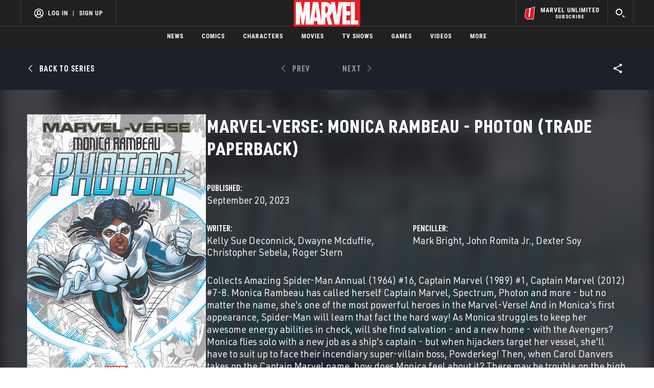

--- FILE ---
content_type: text/html; charset=utf-8
request_url: https://www.google.com/recaptcha/enterprise/anchor?ar=1&k=6LdY8_cZAAAAACuaDxPPyWpDPk5KXjGfPstGnKz1&co=aHR0cHM6Ly9jZG4ucmVnaXN0ZXJkaXNuZXkuZ28uY29tOjQ0Mw..&hl=en&v=TkacYOdEJbdB_JjX802TMer9&size=invisible&anchor-ms=20000&execute-ms=15000&cb=7neo2zryiu71
body_size: 45091
content:
<!DOCTYPE HTML><html dir="ltr" lang="en"><head><meta http-equiv="Content-Type" content="text/html; charset=UTF-8">
<meta http-equiv="X-UA-Compatible" content="IE=edge">
<title>reCAPTCHA</title>
<style type="text/css">
/* cyrillic-ext */
@font-face {
  font-family: 'Roboto';
  font-style: normal;
  font-weight: 400;
  src: url(//fonts.gstatic.com/s/roboto/v18/KFOmCnqEu92Fr1Mu72xKKTU1Kvnz.woff2) format('woff2');
  unicode-range: U+0460-052F, U+1C80-1C8A, U+20B4, U+2DE0-2DFF, U+A640-A69F, U+FE2E-FE2F;
}
/* cyrillic */
@font-face {
  font-family: 'Roboto';
  font-style: normal;
  font-weight: 400;
  src: url(//fonts.gstatic.com/s/roboto/v18/KFOmCnqEu92Fr1Mu5mxKKTU1Kvnz.woff2) format('woff2');
  unicode-range: U+0301, U+0400-045F, U+0490-0491, U+04B0-04B1, U+2116;
}
/* greek-ext */
@font-face {
  font-family: 'Roboto';
  font-style: normal;
  font-weight: 400;
  src: url(//fonts.gstatic.com/s/roboto/v18/KFOmCnqEu92Fr1Mu7mxKKTU1Kvnz.woff2) format('woff2');
  unicode-range: U+1F00-1FFF;
}
/* greek */
@font-face {
  font-family: 'Roboto';
  font-style: normal;
  font-weight: 400;
  src: url(//fonts.gstatic.com/s/roboto/v18/KFOmCnqEu92Fr1Mu4WxKKTU1Kvnz.woff2) format('woff2');
  unicode-range: U+0370-0377, U+037A-037F, U+0384-038A, U+038C, U+038E-03A1, U+03A3-03FF;
}
/* vietnamese */
@font-face {
  font-family: 'Roboto';
  font-style: normal;
  font-weight: 400;
  src: url(//fonts.gstatic.com/s/roboto/v18/KFOmCnqEu92Fr1Mu7WxKKTU1Kvnz.woff2) format('woff2');
  unicode-range: U+0102-0103, U+0110-0111, U+0128-0129, U+0168-0169, U+01A0-01A1, U+01AF-01B0, U+0300-0301, U+0303-0304, U+0308-0309, U+0323, U+0329, U+1EA0-1EF9, U+20AB;
}
/* latin-ext */
@font-face {
  font-family: 'Roboto';
  font-style: normal;
  font-weight: 400;
  src: url(//fonts.gstatic.com/s/roboto/v18/KFOmCnqEu92Fr1Mu7GxKKTU1Kvnz.woff2) format('woff2');
  unicode-range: U+0100-02BA, U+02BD-02C5, U+02C7-02CC, U+02CE-02D7, U+02DD-02FF, U+0304, U+0308, U+0329, U+1D00-1DBF, U+1E00-1E9F, U+1EF2-1EFF, U+2020, U+20A0-20AB, U+20AD-20C0, U+2113, U+2C60-2C7F, U+A720-A7FF;
}
/* latin */
@font-face {
  font-family: 'Roboto';
  font-style: normal;
  font-weight: 400;
  src: url(//fonts.gstatic.com/s/roboto/v18/KFOmCnqEu92Fr1Mu4mxKKTU1Kg.woff2) format('woff2');
  unicode-range: U+0000-00FF, U+0131, U+0152-0153, U+02BB-02BC, U+02C6, U+02DA, U+02DC, U+0304, U+0308, U+0329, U+2000-206F, U+20AC, U+2122, U+2191, U+2193, U+2212, U+2215, U+FEFF, U+FFFD;
}
/* cyrillic-ext */
@font-face {
  font-family: 'Roboto';
  font-style: normal;
  font-weight: 500;
  src: url(//fonts.gstatic.com/s/roboto/v18/KFOlCnqEu92Fr1MmEU9fCRc4AMP6lbBP.woff2) format('woff2');
  unicode-range: U+0460-052F, U+1C80-1C8A, U+20B4, U+2DE0-2DFF, U+A640-A69F, U+FE2E-FE2F;
}
/* cyrillic */
@font-face {
  font-family: 'Roboto';
  font-style: normal;
  font-weight: 500;
  src: url(//fonts.gstatic.com/s/roboto/v18/KFOlCnqEu92Fr1MmEU9fABc4AMP6lbBP.woff2) format('woff2');
  unicode-range: U+0301, U+0400-045F, U+0490-0491, U+04B0-04B1, U+2116;
}
/* greek-ext */
@font-face {
  font-family: 'Roboto';
  font-style: normal;
  font-weight: 500;
  src: url(//fonts.gstatic.com/s/roboto/v18/KFOlCnqEu92Fr1MmEU9fCBc4AMP6lbBP.woff2) format('woff2');
  unicode-range: U+1F00-1FFF;
}
/* greek */
@font-face {
  font-family: 'Roboto';
  font-style: normal;
  font-weight: 500;
  src: url(//fonts.gstatic.com/s/roboto/v18/KFOlCnqEu92Fr1MmEU9fBxc4AMP6lbBP.woff2) format('woff2');
  unicode-range: U+0370-0377, U+037A-037F, U+0384-038A, U+038C, U+038E-03A1, U+03A3-03FF;
}
/* vietnamese */
@font-face {
  font-family: 'Roboto';
  font-style: normal;
  font-weight: 500;
  src: url(//fonts.gstatic.com/s/roboto/v18/KFOlCnqEu92Fr1MmEU9fCxc4AMP6lbBP.woff2) format('woff2');
  unicode-range: U+0102-0103, U+0110-0111, U+0128-0129, U+0168-0169, U+01A0-01A1, U+01AF-01B0, U+0300-0301, U+0303-0304, U+0308-0309, U+0323, U+0329, U+1EA0-1EF9, U+20AB;
}
/* latin-ext */
@font-face {
  font-family: 'Roboto';
  font-style: normal;
  font-weight: 500;
  src: url(//fonts.gstatic.com/s/roboto/v18/KFOlCnqEu92Fr1MmEU9fChc4AMP6lbBP.woff2) format('woff2');
  unicode-range: U+0100-02BA, U+02BD-02C5, U+02C7-02CC, U+02CE-02D7, U+02DD-02FF, U+0304, U+0308, U+0329, U+1D00-1DBF, U+1E00-1E9F, U+1EF2-1EFF, U+2020, U+20A0-20AB, U+20AD-20C0, U+2113, U+2C60-2C7F, U+A720-A7FF;
}
/* latin */
@font-face {
  font-family: 'Roboto';
  font-style: normal;
  font-weight: 500;
  src: url(//fonts.gstatic.com/s/roboto/v18/KFOlCnqEu92Fr1MmEU9fBBc4AMP6lQ.woff2) format('woff2');
  unicode-range: U+0000-00FF, U+0131, U+0152-0153, U+02BB-02BC, U+02C6, U+02DA, U+02DC, U+0304, U+0308, U+0329, U+2000-206F, U+20AC, U+2122, U+2191, U+2193, U+2212, U+2215, U+FEFF, U+FFFD;
}
/* cyrillic-ext */
@font-face {
  font-family: 'Roboto';
  font-style: normal;
  font-weight: 900;
  src: url(//fonts.gstatic.com/s/roboto/v18/KFOlCnqEu92Fr1MmYUtfCRc4AMP6lbBP.woff2) format('woff2');
  unicode-range: U+0460-052F, U+1C80-1C8A, U+20B4, U+2DE0-2DFF, U+A640-A69F, U+FE2E-FE2F;
}
/* cyrillic */
@font-face {
  font-family: 'Roboto';
  font-style: normal;
  font-weight: 900;
  src: url(//fonts.gstatic.com/s/roboto/v18/KFOlCnqEu92Fr1MmYUtfABc4AMP6lbBP.woff2) format('woff2');
  unicode-range: U+0301, U+0400-045F, U+0490-0491, U+04B0-04B1, U+2116;
}
/* greek-ext */
@font-face {
  font-family: 'Roboto';
  font-style: normal;
  font-weight: 900;
  src: url(//fonts.gstatic.com/s/roboto/v18/KFOlCnqEu92Fr1MmYUtfCBc4AMP6lbBP.woff2) format('woff2');
  unicode-range: U+1F00-1FFF;
}
/* greek */
@font-face {
  font-family: 'Roboto';
  font-style: normal;
  font-weight: 900;
  src: url(//fonts.gstatic.com/s/roboto/v18/KFOlCnqEu92Fr1MmYUtfBxc4AMP6lbBP.woff2) format('woff2');
  unicode-range: U+0370-0377, U+037A-037F, U+0384-038A, U+038C, U+038E-03A1, U+03A3-03FF;
}
/* vietnamese */
@font-face {
  font-family: 'Roboto';
  font-style: normal;
  font-weight: 900;
  src: url(//fonts.gstatic.com/s/roboto/v18/KFOlCnqEu92Fr1MmYUtfCxc4AMP6lbBP.woff2) format('woff2');
  unicode-range: U+0102-0103, U+0110-0111, U+0128-0129, U+0168-0169, U+01A0-01A1, U+01AF-01B0, U+0300-0301, U+0303-0304, U+0308-0309, U+0323, U+0329, U+1EA0-1EF9, U+20AB;
}
/* latin-ext */
@font-face {
  font-family: 'Roboto';
  font-style: normal;
  font-weight: 900;
  src: url(//fonts.gstatic.com/s/roboto/v18/KFOlCnqEu92Fr1MmYUtfChc4AMP6lbBP.woff2) format('woff2');
  unicode-range: U+0100-02BA, U+02BD-02C5, U+02C7-02CC, U+02CE-02D7, U+02DD-02FF, U+0304, U+0308, U+0329, U+1D00-1DBF, U+1E00-1E9F, U+1EF2-1EFF, U+2020, U+20A0-20AB, U+20AD-20C0, U+2113, U+2C60-2C7F, U+A720-A7FF;
}
/* latin */
@font-face {
  font-family: 'Roboto';
  font-style: normal;
  font-weight: 900;
  src: url(//fonts.gstatic.com/s/roboto/v18/KFOlCnqEu92Fr1MmYUtfBBc4AMP6lQ.woff2) format('woff2');
  unicode-range: U+0000-00FF, U+0131, U+0152-0153, U+02BB-02BC, U+02C6, U+02DA, U+02DC, U+0304, U+0308, U+0329, U+2000-206F, U+20AC, U+2122, U+2191, U+2193, U+2212, U+2215, U+FEFF, U+FFFD;
}

</style>
<link rel="stylesheet" type="text/css" href="https://www.gstatic.com/recaptcha/releases/TkacYOdEJbdB_JjX802TMer9/styles__ltr.css">
<script nonce="CYX0GGTZ8kmhG4AMhRbrjg" type="text/javascript">window['__recaptcha_api'] = 'https://www.google.com/recaptcha/enterprise/';</script>
<script type="text/javascript" src="https://www.gstatic.com/recaptcha/releases/TkacYOdEJbdB_JjX802TMer9/recaptcha__en.js" nonce="CYX0GGTZ8kmhG4AMhRbrjg">
      
    </script></head>
<body><div id="rc-anchor-alert" class="rc-anchor-alert"></div>
<input type="hidden" id="recaptcha-token" value="[base64]">
<script type="text/javascript" nonce="CYX0GGTZ8kmhG4AMhRbrjg">
      recaptcha.anchor.Main.init("[\x22ainput\x22,[\x22bgdata\x22,\x22\x22,\[base64]/[base64]/[base64]/[base64]/[base64]/[base64]/[base64]/[base64]/[base64]/[base64]/[base64]\x22,\[base64]\x22,\[base64]/CiwBML8KgZ8O/PhHDg2HCrsOAwoTDo8Klwr7DrMOcGH57wo5nRBlEWsOpRwzChcO1XcK+UsKLw57CgHLDiSYiwoZ0w714wrzDuW94DsOewpLDm0tIw41JAMK6wrzCjsOgw6ZfOsKmNDpUwrvDqcKqZ8K/fMK7O8Kywo0Kw5rDi3Yrw55oABYKw5fDu8OSwpbChmZeVcOEw6LDuMK9fsOBLsO0RzQaw5RVw5bChsKow5bCkMO9PcOowpNnwo4QS8OZworClVlxcsOAEMOPwrl+BU7DgE3DqW/DnVDDoMKYw45gw6fDksOGw61bMR3CvyrDhAtzw5o0cXvCnnLCrcKlw4B1LEYhw6nCicK3w4nCkcKQDikgw5QVwo9uOyFYbcK8SBbDkMO7w6/Ct8KOwqbDksOVwpLCuyvCnsOSFDLCrRk9BkdhwrHDlcOUBMKWGMKhC3HDsMKCw7UPWMKuKXVrWcKSX8KnQD3CvXDDjsO/wpvDncO9XsOawp7DvMKPw4rDh0ILw7wdw7YfB244Rj5ZwrXDsn7CgHLCuhzDvD/DkmfDrCXDlsOqw4IPIEjCgWJDFsOmwpcgwpzDqcK/wpgFw7sbLcOoIcKCwrZ9GsKQwoHCg8Kpw6NRw49qw7kbwphRFMOIwrZUHxLCvUc9w6jDkBzCisO9wqEqGH3CoiZOwphewqMfNMOfcMOswqIPw4Zew4Fuwp5CQkzDtCbCpjHDvFVGw5/[base64]/Dp0bCpWrClcOHVSduRTEDw7vDiml6IcKJwqREwrYowoHDjk/DiMOiM8KKe8KhO8OQwrAjwpgJTHUGPH57woEYw4Ifw6M3TSXDkcKmU8ONw4hSwq7Ch8Klw6PCk0hUwqzCpsK9OMKkwoXCs8KvBX7Cr0DDuMKZwr/[base64]/w5DDq8KQHg7CgMKKMGzCn8KRdCPDuibDkWvDhxvCocOgw5kkw5LDjWxRRlfDu8OqRMKNwppiUUfCrcKUGgktwrcXJGEAPE0bw7/Ch8OJwpVTwojCgcOzQsKYEsK4HjLCi8KHFMO1L8ORw7hGdA7Ch8OBPsO0DMK4wrZ/[base64]/w7fDnzvDtMKZwo5bBMOBFsO3UMOYwqZvw4fDoDbDsGTCry7Cng3Ds0jDs8K9wpYuw5jCl8KYw6dPw6t3w78pwosFw7/CksOXchfDgz/CnSfCocKSesO8WMKIBMOAWcOLA8KHPAFzWgnCv8KiEcOGw7cOPkATA8Otw7sYI8O0ZsOnHsKgwozDgcO6woo3bsOKFxfCnD/DuH/CnWDCplFiwowOZ3EBV8KUwoTDglHDowEHw6HCq0HDlcOMe8K1wrxfwrnDi8KnwrIrwoDCnMKUw4J+w71MwrDDusO1w63CvxDDtTrCi8OccxLCr8KvIcOGwpTCkXrDpcKtw4p+UcKsw4MGJcO/[base64]/Cm2jDrcKQPjzDnMKDL8OUdsOSPntLw7DCv23DnxMPw6zCkMOSwphVd8KEASxXLMKew5oXwrXCtMKKOcKnJkl9wqnCqj7CrFxsdwrDksOpw408w6R/wpnCulvCj8OmWcO0wqgFDMOZAcO3wqLDpytgCcOZHR/CrynDsGwyUsOVwrXDq30HK8KGwrlVdcOFUhzDpMKlJ8KpQMK7LCbCpsOJS8OjH3UzZnDDlMK6CsKwwqhdKkNDw40veMKpw4TDkMOuDsKvwoNxSQzDiGbCmXlTCcOgCcO8w5DCqgvDhcKON8O8B3rCocO/H1wyRA7Ch2vCusKqw67CuA7Dmx9nwolvIjonDgNNa8Oow7TDsg/CpxPDj8Oyw5Ucwqt3wqgga8O7bMOpw5V+OSM1QF7DoBA5T8OSw4h/wpfCtMOPeMK4wqnCusO3wqnCvMO2HMKHwo4UcMO7wp/CrsOmwrLCqcOCwq4AVMKiWsO8wpfCl8KVw68cwonDpMOTHSczLEVTw4ooEE8twqtEw7wKQyjCucKDw4p9wr9AZibCusO4ZhXCpTI+wq7DgMKDSynDhQoMwrbCv8KNwpzDkMKkwr0nwqp4KEIuKcOYw7/CuUnCuzMTASXDu8K3W8O+wr/CjMKew6LCuMOawpXCsQgEwol6JcOqaMOGw4LDnD8EwqAtR8K1B8OAw4/DqsO/wq92J8KBwqM/A8KGLVVww77Dt8O7wrbDlBQJTlVsVMOywoPDuSMNw5YxaMOCwqhFacKpwqnDn2VPwocBwrd+woA4wonCtUHCl8KYOQTCuXHDtsOeDV/CscK+fy3CncOseWJSw5DCtFnDksOQUMKadxLCtMK5w6LDscKCwrLDtVsYLn9fQMKcM1lKw6ROcsOew4J+KWxtw4rCpgRSCj9qw7TDn8O/BcOkw7Vjw7VNw7UzwpbDt2lGBzZkJSlRD2rCosOdVi0LEF3DomrCiRDDgMObNk5POFYUZMKCwqHDnVlMIREzw4jDosOjPcOqw5s8bcO6Y1MTOFrCocKhChPDlTd6UMKpw7fChMK1JsKDAsKQGQDDrsOow4PDpCbDlGRoF8O/wq3DrcKMw6VPw50RwoXCh0/Dky1OBMOPwo/CicKjBi9VecKbw41Vw7vDmlbCusKnUkwdw5c5wqxtTMKHVTsSeMOifsOiw7nCkCBqwrNqwqzDgX4Rwq8gw6PCvMKseMKLw6jDiyV9w7BYFCl0wrTDq8Ohwr/DosKcWXTCumvCiMKJeTMtFF3DssKYZsO2CQ92GBUtU1PDi8OMEiY2JGxawp7DoCzDmsKDw7tTw4DCgBsywo0Rw5NpUVTCssOEVsOMwrDCu8K/V8OuXMOAaE85IBxlKTINwpjCgETCqUEFAAfDmsKjH0/[base64]/dXHDpsObWw7CqBDDvsK/[base64]/[base64]/CmkEjIsKdwqXDpAnCuXrCrUk7HsOIwpoLK3cqbcOrwpEKw7jDs8OIwoBjw6XDrgUHw73CkjDCl8O2wq1gQFvCvQHDtFTCmzTDicOWwpAMwrjCo1pROMKhKSPDtxB/OzzCtQvDmcOxw6fCpsOjwrXDji3ClHE8UcOgwozCo8OQRMKlw6Q8woDDicOGwqFXwpQ8w5J+EsOFwopNccO5wq8rw5tqbcKYw7p1w6LDkX9Dwo/Dn8KBbGnClSdkOTbCkMOxJ8O1w6bCtMKCwqEzGDXDlMOew5/Cm8KAcMK6CXDCsXQPw4dMw5DCocK9wq/ClsKkXcKyw4xhwp4cw5XCqMKBORlkXi0Gw5RowqVewpzCjcKzwo7DhxjDiH/DjcKVIinCrsKjYsOmUMKYZcKYaiLDvcOGwqk0wpTCgTNEGTzDh8ORw5EFaMK2SGXCjDTDqVIuwr1KSn9VwrJpasOiKibCqAXCs8K7w5JJwrYQw4LCiU/DpsKgwoNpw7VMwoJNw7ocZSTCm8O9wpErGsKffMOcwoNVcA5tKDg9B8Kkw5M8w4TDvURKw6TDomgFIcKPDcKdLcKyQMK+wrEPLcKswpkvwpnDrjRgwq0gE8KWwrs2PBpdwqE5cH3DimgHw4R/MMO3w6/Cq8KEBmxYwpVVTzPCug3Cq8KLw4cowrlfw4/DvWfCk8OSwoPCv8O7Zysaw7bCuWfCuMOqXSzDusOUJcKXwobCgz7CmcOcCMOqGVfDmXRGwqbDscKURcOVwqrCrMOxw6/DtBFUw4/CiSI2wrB3wrRuwqzChMOvNkLDpQ9DbCoMYABPNcKAwqAvAsOOw41nw6fDpcKkEsOOw6sqESkBw6l7PTFjw4MuccO+GwcVwpHDkMK7wqkcYMO2acOcw6nCncKlwod3wq3DlMKKJMK6wrnDhV/CnCYxLMOaLTnCu2DDkWp9QFbCmMOAwqVHw65aCcOcYTHDmMOlw4nDtsK/[base64]/MMOAasOScsOZe8K/DcOvwpg4wqxhwrgRwo5HB8KafEPCu8KnRnU+Uy5zGcOVZ8O1PcKBwrxZYk3Cu3HCl17DmcO4woRhTw/DqsKqwrbCp8OSwqPCs8OLw79OX8KaJikJwpPDiMO/RAnDr3JoasKNLGrDosKZwotrD8Kjwp5mw5vDqsOBFxc4w4XCscK6GnU2w4zClinDhFLDpMOkC8OuYhgdw4LDvTPDryDDmxdgw69YC8ObwrHDgk9AwqV/w5YqS8KrwoUBBijDhhHDksKkwr52N8OXw6d5w7ciwo1tw61JwoUswpzCm8KtKQTCpWxJwqswwrPDnwLDlVY4wqAYwrhgwqwdw5/[base64]/DgcOsUVJjA8O8ZMOwwpTCnMOuwqjDnR8aPFvDisKjwrxEwrDDlkLCicKJw63DucOowow2w73Dg8K1STvDjhlfCWHDvy1fwoh/E3vDhhjCq8KdTjnDhsKnwos8LyYEAsOXN8Kfw6LDl8KIwqbCs0ofFHXCjsOhI8OfwotcR1jCqMKywo7DlhIfWxzDosOoVMKtw47ClyNmwpFawqbCnMO0esOUw6/[base64]/w7rCqXfDolojS8ObwoNCw6BNdiHDs00/c8ODwoXCncORw6l8WcKnW8KOw6xywqYLwo/DhMOdwog9exfCn8KLwpUPw4MxNsOkSsKsw5DDrBc2Y8OcD8Oyw7PDg8OUSSBzw77DvgPDp3XCuyZMIWAnOzPDh8OPOQQ7wovCsljChmbCt8KzwofDl8KoUy7CkwnCggBhVSvCvXfCsiPCicOvOR/Dh8Kqw4zCv1RDw5dBw4DCpzjCvcKGOMOGw5fDlMOkwo7CqCl/[base64]/SsOYPilBAirCiCzCrMOww6HCtTB+wq80REAcwpUmwop+w73CjG7Djwpfw6c4Hk3Ch8OPwprChsOaCwkHf8KXQWIawq01YcK/Y8KudsKmwpgjw6TDisKCw45Gw5B0WcKow6TCkVPDlT05w5XChMK/O8KZw6NMF0zCqDHCk8KOAMOaIsK8Fy/Cn1clM8Kyw63DvsOEwpxKw67CksOkKsKSFipmIsKOIylDaFXCs8KmwosGwpTDsxjDt8K8dcKEw7kFSMKXwpXCjsKQbCzDj1/[base64]/woLDt8Oxw41oBsO3wrs3w4YCwqovXcO6CMOcw6LDrcKzw5bDo0jCu8OjwpnDgcKdw6YYUjkKw6TCiRPClsKxdFIlf8O7cxlSw6PDh8O2woXDjTdDwq4/w6J3wr7DjMK9CAoBw43DksOUd8OYw4xeCgXCj8OPJAQzw6xUQMKQwqHDqwLCjUfCucOGHAnDgMOzw6vCvsOSTnTCncOgw54famDCucKnwph+wpTCjBNfTnjDuQLCh8ONMS7CksKcM3NREMOVdMKsC8OBwokGw5HDnRRNP8OPM8KrG8KaPcOGQR7CjGrCpw/DscKOI8OyF8Ktw7olUsKocMO7wpAHwoI0JwkbJMOrbyvDj8KQw6DDosOUw4LClcOwH8KsNcOTbsOjEsOgwq1iwrPCuinCkGdbR1/CvsKKbHvDpXUfbmHDjUoWwosWVsK+U07CgAJPwpcSwobChTfDmsO4wqpYw7Mgw54NJg3DscONw596VVxEwqjCpDPCoMK7LcOvTMKlwpzCkwhlGBRCbzbCkX3DlyjDsHnCplMyPC0+acObODzCmXvCqGPDo8K2wonDk8KiGcO+wqNLGcOsaMKGwrbChGPDlCJ/AMObwrAGBCZ/UkRRNcOJWTfDjMOfw6Ypw5FMwrpBeBbDhCXDk8Ogw7LCtn42w7HClhhZwpLDiRbDryUuLRfDqcKVw7DClcKZwqZYw5PDvRTCr8OGw5fCryXCpCXCs8KvfilrFMOkwoBHwrnDp0VQw7QQwqZwK8OHw6owbD/CjsKRwqFFw7wXa8OtOsKBwqpJwpIyw4VWw6zCuxTDmcOVV2zDmAdWw6TDsMOuw55VDhPDoMKEw6dywrMjamjDgWoqw7PCllQqwqgrw5rCmBnDocKMURghwq86wo9pTsKVw7kGw47CpMKrVE4/[base64]/CqkvCscKVaTw5wq05CMO6BBfDh8KOVxZjw4jDmMKTCkNtE8KXwrhTcytYBMO6SnXCvXPDsAx7c2rDiwsAw4xUwo8jdzYuQU/[base64]/FGkZwqg8NVNVwp5Nw67ClcOCwrQuUQPDksK6wqbCgmXDucOIwolMY8KjwrhtCcOhXj/CuxJHwq17U2PDgDnDhkDClcKuKMK/GC3DpMOPwp/CjVNQw53DjsO9woDCssKkX8KtKQoOEcO0wrttDxPDogbCvFzDqsK7U149woxHex9/UMKXw5bCq8OiXRPClwouGwcYMDzChlYVbz7DsnfCrAxAHUTDqsOqwqLDrMKNwrzChXIzw6TChMOHw4R0Q8KpQMKsw7NGw4wlw4nCtcKXwoB6XERWXsOITA40wr1/woBRPQJWTk3Cv0jCk8OUwplZN2xMwpvCr8Kbw59zw7XDhMOZw5YgGcOTYSPClQw/WzHDgHDDnsK8wqUXwpsPLyVIwonCmEBmWApqYcOBw6PDgBHDk8OrN8OCD0Zsen/[base64]/DoQ5heCnCvMOew5vCvMKMw7/DhcKNwqfCqGbCrnMTwrZUw7PDn8K6wpbDq8O0wrXDlAXDgMOCdGMjNnZHw5bDv2rDrMK6I8KlHMOHw6rDjcK0S8K3wprCgEbDvMO2V8OGBQ/Dhm8WwoVLwrtwFMOiwrDCn0kFwqZRFDtrwpvClHTDjsK9WMOhw4zDuCAMciXDnx5hfErDvnd8w6NmQ8OHwrVlTsK5wowLwp0VN8KfIcKEw5XDtsOcwpQgLF/DlFHCqjEtQX44w4EIw5bCgMKaw7sTU8O5w6XCiSnDmR/Ds13CusKXwo9/w5XDisKfcMO8bcKxwpp9wqJ5HBDDssORwpPCo8KnMG7DgMKIwrbDjjc5w6MxwqQjwo97NCtPw53DlMKeCi9twpxOZSQDF8KJVcOdwpE6TXHDi8OeclnCvEY6cMONImDDisK+CMKICw5CbRHDusKDHidzw5LCnFfCtsOjEFjDusK/Ey1IwolWw4wAw4oZwoBxfsOIclnDm8KaZ8OxJ3RtwqnDuTHCjsObw61Rw74VXMOKwrdmw4BYw7nDo8OOw7clCWJyw7DDlcKLfcKWejXCkipowqLCqMKCw5U3XC1Mw53DqMOQckxSwrbDvMKKXcOpw5fDtX9lfWjCvMOId8K5w43Doj/[base64]/[base64]/[base64]/RsOpwo5nXsKZG8KWTQnDh8OkwoXDvSd9wprDksODdWTDu8Oow4zCo1TDuMKiRTISw7REJ8KLwrk6w43CoATDrxslVMK7wqwYO8KQQUnCjz5WwrXCuMO+JsKVwpvCm0/DncOuFDLChjzDu8OjScOPYsOpwofDjcKMDcOTwrPCoMKBw4LCrBvDgsKuL0FWCGrCh0hlwoZbwqJ2w6fChGcUDcKGZcOdIcOYwqcTX8OMwpTCqMOwIzLCp8Kfw6obDcKwfE8HwqR4AsOBWBE1bHUTw5cZHDF/ccOqZMK2QcORwrvCoMOvw6B1w5EuasOTwrFCaksbwr/[base64]/DisO6wpwwS2/CssOsMA3CjcKmESTCpMKBw4pFwqzDiwjDtTpCw50SPMOewpsQw5lKLMOffWgpQkg0TMO6RmdbXMK/w4URfDHDmAXCl1YZdxAHw7bDsMKIHcKbw6JKA8O8wpg0RkvCk1jCszdbw7J+w5fCjzPCvcKBw73DpAnCn1rCkWVGAMOlX8OlwqssQCrDpsOqNcOfwpbCgio/w7/DlcK0ejJxwrw5B8O3w78Ow6PDpnXCpFLDo33Cnh8/w4QcKj3ChDfCnsKSw7wXbgzCk8OjYCYjw6LDg8KQw47CrTN1XcOZwqFRw5BEHsOpKcOUG8KKwp0VMsOTLsK1dcOWwqvCpsKxezciemdzBlV2wrw7wrvDlsKjOMOREBTCm8KMS3cWYMOzPMOTw5HCmMKSRw5cw57DrQnDlWjDv8O4wqTDgUZdw68DdjLCi1/CmsORw6Anc3BiAEDDtXfDuS3CvsKpUMKswp7CiScCwrTCqcKJEsKJK8ONw5dLPMOFQnwVOMKBwoUcGXxvP8KuwoBmKUcUw5jDhkhFw5/[base64]/w5tVa2/Cq8Oxa8OfwpPCtMOaw545w4PClsOpcEoOwq7DiMO7wo8Ow5DDucKowpsuwqDCuWbDliZrERFbwowAwqnCiCjCmTbChD1/[base64]/Dh8OKUHBdUDXCv8OKC1/[base64]/w4LCpsOqw6rCsy4HdCgDwpvDuGpVwoI2CsO9c8ORQFNZwqLDh8Ocdj5jayjCvcOeAyjCm8OfURk0YUcOw79abnXDkMK3a8KQw70kwq3Dt8KiOn/[base64]/CjcOULsKWIkt1FRnDq8KCaHfDt8OMVWbDlcKDFMOzwpJ8wo1bTkjDvsOIwo7ClsO2w4vDmsOkw5TCqsOWwq3CmsOocMOYXiHDvzHCnMKVX8K/wrQLUCJpOSzDpSkaXWPCpR8Lw4cbfXR7IsOewp/DjcOYwpLCrnLDpFbDknlYYMOOe8KWwq1cOX/[base64]/DiGZhXUc6ccKre8OzWgTCjnTCklIfC0ZXw7rChyUnA8OVJ8OTRirDlnhbOsK2w70CQ8O1wqN/VMKswqHCgmkPf2dpBi4QG8Kdw6zDjcK4XsKqw4hyw4HChRDChHVLw5XCkCfCi8KywrdEwo/DsGbCnndLwqIWw6vDtDYNwpo2w7zCjHbCgipQN1ZZSy5owo/CicOlIcKEYHotNcO+w4XCusOJw7TCvMO/[base64]/CsSE1UMKQdBROwrtibsOmw5wNw4XDl3ANwpHDqcOUFB/DtyPDnGx/woAhFsKyw4UFw7zCicOzw5TDuzlGZcKuCsObHRDCth7DlMKKwqRbY8O8w5QwTcKAw4ZHwqQEOMKRB0DDjkvCrMKHOQ0Lw5oSATbDnyFtwoXCq8OgaMK8Z8OKAsKqw4/CjcONwrlXw7lvWB7DtEJ6aEcXwqBTXcKvw5hUwrHCkEIfeMOxYjxvVcKCwq7Csy8XwptlPwrDpCLCvFHCtnTDj8OMcMKFwr96IDpOwoNJw5Qnw4dtQArCqsOTbgXDjnpkJcKNw4HCmRReD1/DgT/[base64]/DqQzDn8OLw6XDjcKoXcK/w5zDqyUsN8OAw48tXH1Swp/DnWbCpAstMx3CgR/ClBVtGsO9UEJjwr49w41/wr/CkAfDkgTCv8OCRlZeSsKrWA7Dt3wDOksQwqrDgMOXBDdOVsKhf8Kew50Aw6jDucKHw4xNITAqL09CKMOJasKTYsOnHznDs1bDjFTCn39JGB8Kwp1aFFDDhE1PLsKmwo8tY8Krw6xqw6hsw7/[base64]/w45kZsKww6klC8Kxw71nw64FEG7DosKNIMOXVsOGw6TDusOUwrwvSn87w5/Du2dJaSTChcOnZChhwozCnMKtwqIEacOKM2Z3OMKcB8KgwqDCgMKoX8KJwoHDrMKpUsKOP8OPTidYwrtPZmM9W8OJfEFfbF/CrsKhwqdTfDVEZMKOwp3DnXQaJAIFJcK8w7HDmcOKwqbDmsKzDsOvw4HDmsKeDHbCgMOGw7/Cm8K0wohTfMOcwqrCj2/[base64]/f8K/e8O7w63Dk8OyGE0pwqwoYcKNR8Oww5HDsMK4DSRVbMKEScOQw4oOw7DDjMK4IcOmWsKuBU3DssOswrZYSsKiPB48CMKbw5dKw7EgT8OPB8KMwq4AwqY1w5rDssOUBnXDpsKswqQzDDvDgcOlE8O3cQHCtW/ChMOBQ0hlDMKGPsK8EhQrIcOwMcOxCMKFLcOFGFY0CFgnZcOUAFlLZSfDpEdqw51pbgRPHMOwbWfDuX8Fw7h/w7pnK3xDw4rCtsKWTFYuwoliw51Ow6bDhzHCuWbDpcKCZCTCoGTCiMOcPsKjw45WSMKrG0DDt8Kdw5HDvmTDtXXDsmcRwrnCk1rDqMOVesObeRFaMkTCnMKMwqJ/[base64]/CosO3LcOIc8KmwqxCNcOrOcO6FCUrS8KtwrZBS0vDusKiDsOEFMOzaljDmcOww7TDq8Oadl/[base64]/DMOpbsKtaS1nTyLDklnCrMOnYHTCh8Kcwq7CkcOgw7vCpEPCjRQHwqPCtg0rehXDhCUZw4zCpn7DsBQvVjPDpQFQCsK8w5sZJ2nCo8O+ccOvwp/[base64]/Dvw/Cv8OOwpJiw6/[base64]/[base64]/RVHDp8O5w5NDVsOsw7TDmGfCpMOgdsKsQMORwr3DqXXClsKSbMO4w57Dryl3w6BWWsOawrDDg2ojwpJ8woTCsUTDogwgw5nClEPChwURVMKMZzHChX0kM8KbEigwQsKhS8KuVFnDkh3Do8OmGll2w6oHwpojFsOhwrTChMK6FUzCrMOowrcgwrUHw5paUT/[base64]/F8OMFMOTwpIAR8OlPsK/VsOvWUfCgnfCqULCosOJMTfCnMKmXXvCpMOgCsKhYsK2I8OKwr7DrDXDgsOswqkYPMO5bcODN1sTdMOIwpvCq8KYw5g2wprDkRvCqMOYeg/DosK4dXN5wpPDm8KgwpsDw4vClDzDn8OWw6VuwqTDt8KEEMKYw6kTU2wyBVHDrsKrP8KMwpDCtG7DhcOXwqfCg8Kyw6vDqSM5fSfDlgjDoWhdCzcRwoYAC8KWMQsOw7jCvRnDrHDCuMK6A8KpwoU/W8OXwrvCkGLDuwYrw5rCnsK9Vl0Kw4vCrGsoW8OuFDLDq8OPOsOowq8DwokGwqo8w5rDjhrCr8K1wqoAw7jCksO2w6dUfRHCugzCocKDw7Frw7bCu0vCsMO3wrfCoQx1XsKqwopVw646wrRtb3/Dn3YxXX/CusOVwo/DvnsCwoxTw5ImwoXCssO7asK7F1HDvMOcw5PDv8OwCcKAREfDpWxfasKLJnACw6HDs1bDg8O/wql8TD4ew5Yzw4DCv8Oywp7DpcKKw5goGMOew6NYwqvDtsOrNMKAwoQPVnbCixHCvsOBwpvDvWsnwq91W8OowovDicK3d8Opw6BXw6PCl3EoJywjRFwoIFPCmsKOw69EVEXCosONHi3ChHYSwq7DmcKZwo/Di8KzGAZXDDReHHkHbHDDgMOSMwsHwqjDjArDr8K4BH5RwotXwpRbwrvCpcKlw7FiS3t4FsOfWAs3w6oGfMKnGRHCtcOPw7lGwrjDocOBL8K0wrvCh2fCsCVtwq3DvcKDw6/Dg3rDqMORwqfCoMOTLcKyFMKfT8Knw47DjsOQGcKNwqvCqMOQwokXWxnDr13Dk0Fuw5ZNJ8OjwptQEsOAw7gvccK5GMK8wrEDw4ZpWxbCj8KCajDCsi7CrwPCrcKUCMOBwpQywoDCmgtwY0wYw4dKw7Y4LsKtI0HDhyc/[base64]/wqVlw4swwrvCrH/DkcOyw70HNGtVwroFw6hWwo8ADld0wr3Dp8KCN8OkwrjCrWE/woQjGhpRw5TCjsKyw7JMw6LDtzQlw6/[base64]/DtCtRw5kmEAoQG30qMMKHb0gYw4UOw6vCgVcxZSTClSXCgMKdV0IEw6B8wrdwF8ONKFJSwo/[base64]/w4vCmMOFQ0Rfw5DCnnjDhMOoCwrCj8Otw63DgsKdwqHCmEXCmMKSw4DCuzFcAWVRaToxVcK0YElDYAR1dz3CojTCnUJ4wo3CnAQUDcKhwoIxwojDtBPDmwrDlMK/wpVVMnUCYcO6aBbCucO9AgHDncO4wpVgwpA1BsOYwo1kecOTZjI7aMKZwp7DuhMiw7vCozXDo27DtVHDuMO/woNQw4nCvwnDijdcwq8EwqHDv8OswosfcRDDtMOZcB1aXXhTwpxFE1fCtcOPdsKfOWFuw51mwrgxGcOMUMKIw5/Dq8KBwrzDu38DAMKxQn3Dh2JOIFYcwohJHF42XcOPFjh7EmtgIT5oQCxsNcKxMCNjwoHDmEzDksKjw7ktw6zDmhjCu3pXVMONw6/Co25GUsKyP3rCq8OKwoAKw4/[base64]/DggYgIMKjwp/DkMO/c2rCqxxGw5YlwpQVw4fCkgkiDn3CucOvwqcNw6/[base64]/DlsOZHsK7w4nCjsK/CcKfRwvDucOew4luwrDDpMO5w73CqMKLGMO+KiViw5dTdMOTaMO9SFodwoFzbF/Dn3ZJaE06w7PCs8KXwoJlwqrDn8O1ewrCii/[base64]/CmomAsKbw7vCrXo0wp8iXsOow4kdR3DCkCvDhsOITMK1W1FMNsKywqANwqrCngV2JE0DJgJQwq/DgXcaw553wql/[base64]/DvEjDu8K/[base64]/GsOjw4HCmMOFw4zDkMOFQMOkLwDCosKPMsKNaxLDscOWwqZWwpPCjcKIw7vCnEzClyzDucKtaxjDmHTDrVlVwo/CnMObwr8uwqzDisOQMsKVwqXDiMK1wp9XKcKIw4fDlEfDkF7DsHrDvQ3CoMKyUcKVwo7Cn8OJwrPDpcO3w7vDh1HCtsOUB8OeXDLCs8ONcsKnw4gcXB1yDsKjf8KsI1EfM0TCmcOEwr3CiMOcwrwDw6IqKzPDsFnDnxDDtcO3woDDoFMXw55bVCQWw5jDrD/Dti5jAFTDthpTwovDgQXCpcOlwp3Doi/CncO3w6dqw78ewrdAwq7DqsOJw5jCtTpqEF5yTxgKwp3DgMO/wovCt8Knw7bDnh7CthYvUTlpOMK8B33DiQJCw67CucKhI8OdwpZ8JMKXwpHCncK8wqYBw4/DhMODw6HDvcK8ZcKVTBfCmcKMw7DCnyDDvxrDn8KZwpvDlh99wqcew7Zqw7rDpcO7ekBqcwLDpcKMCjLCuMKyw7jDuyYQw6jDiHvDo8KPwprCv3TCmRk3Ml0Hwq/Di1jCvWlgXMORwqEFQj3DkzgjUcOFw73DnxYiw5rCmcKJNxPCnUTDkcKkdcKobzLDisOpJxIxG2RYNjNvwpHCsFHDnwtww6TCjzPCgkMhPsKfwqPDgnrDnWEtwqvDgsODYiPCksOQRsOtE3krdQ/DiDRkwpoqwrTDuVPDrSQLwrLDqsKgRcK4N8KPw5HDvcKhw7tWOsOIMMKLf3LCoSTDl1wSKCXCrsODwql/djJWw7bDpGsqeC3CvHsUNcKpdg9aw4HCpw3Coh8Jw713w7d2LjTDmsK3AlBPKzZAw5rDiSxqw5XDuMK2XWPCi8KTw63DtWvDgWPCjcKkwqLCnsKcw61MdsK/wrrCkUXCsXvDs3zCiQBqwpVNw47DhhbCizoeDcORX8KUw7tAw71NFULClA1uwqd8O8KnPitgw7srwoENwoltw5zDhsOpw4nDi8KBwqI4w5t4wpfDlMKxUmHDq8OFPcK0wq5VZ8OfCCcvwqN/w7zCrcO6GAhHw7Mzw4fCshJBw7JbQ3BResOUJDfDhcOLwpjDhlrDnwEwUk8GH8KoE8OLwrPDhntDan7Dq8OtTMOBAx00V1hrw5vCgBcvFSRbw4bDl8OBwoRTwpjDjlImaT9Vw4vDoSM2wr/DlsO+wo8dw4kOc2fChsODKMKUw6kOe8KJw5dpNXHDt8OZZMO4SMOjYUvDg23CmifCtmPCksKcKMKEd8OBKlfDlz7DhjLDnMKcwqTCjcKHwro8e8OhwrRhEA/CqnXCln/DiHDDkhcqX3DDo8OrwpLDhsK9wpHCg2NeRFjCiltTQsKew7nCicKHwobCpRnDvT0tcRsxB3JjXHnDpmjCpsKGwrrCpsKcFMKQwpDDm8OfXUHDjXbDr1rDkMOTYMOrwoTDucKaw4zDgMK/[base64]/CgsOHw6jCisKbw58Bw54SwodewobDpsO3XD5Ow4kWwqI9wpDCoCDCqsO1c8KNMFLCsXJ1b8OiWUkHU8KtwoTDigjCjRFRw4hrwq/DlMO0wpItH8Kvw7Jww6p/JwAow4poPl4aw7XDqFPCgcOFF8KELMOxG2UKXg5twrbCqMO1w6omTsOpwpwJw5gPw6fCn8OXEAlsL17Cl8OOw57CgWDCsMOxVcK/JsOHRzrCgMOoY8OFNMKfRBjDoUsiUXjCjMOYZMO4w67CgcOkFMKRwpcGwrMmw6fDhgolPF3DgWDDqQ8UOsKhV8OTUcOUbcK/L8K4wq0Xw4fDmwrDisOTQsONwp3CsmvCl8Ojw5MXXlcPw5sSwpPCmQXCiwLDmD9rTMONHcOew71eGcKRw6FjVkDDimB3wqvDjCTDjENQWhTDmsO3CsO/bcKiw4tBw4YfRsKHBGZFw53DucOWw7zDscK2OVl5M8OjbMOPw7/Dq8OBeMKmYsK/w58bOMOiMcOjTsOkY8OFWMOBw5vCgDJTwq9daMK7cnsgGMKHwrrDoy/Cmgthw5vCoXnClsK9w7XDgA3ClMOPw4bDjMKyY8OBNxDCucKMD8OoGhBla2tsVgrCkm5tw5/ComnDjkLCssOJC8OQX0g+KVjCgcKMw5N8WBjCt8KmwqbDvMK5wpkRGMKuw4Bqb8KhacOXesO5wr3CqMKoHinCq3lXTk9Gw4h8TsOrUntHLsOtw4/DkcOUwr8gCMOww5TClyMvwqLCpcOiwr/DjcOxwoRVw7LCi1LCsx3Co8KkwqfCvsOkw4vCqsOXwoDDiMK+RXsUIcKBw4pmwowkVmHDlVfCl8KhwrrDnsOkI8KawqTCo8OXX003EQgrU8KfdMOBw5jDs2HCix9Tw4vCusKxw6bDqRrCpEHDmhLCgGrCgl1Ww7gkwoJQw6MIwo/ChD44w7hAw7bCjsOBNcKhw5gNaMKnw4rDsk/[base64]/Cllw7MMKNDMKcWcKyHVzDnylwwrTDvsO3FEjDvHJzIcO8PMK0wqEYbFzDvw9MwqDCgjV6wqLDjxcSUMK/UcO7EX3Cq8OwwpvDqifChEUoA8O5w57DkcOpLzXCu8KPZcO5w48lX3LDnXMEw6LDhF8swpFMwoVZwr/Ct8KXwrvCnTQ6wpLDly8OPMKzElAJecOgWk1bw5xDw44kNGjDpl3Cq8Kzw6wBw4HCj8Obw4puw4dJw55gw6XCucOcZsOCGCNKTDrDkcKkw6wwwqHDv8OYwrIgDUIWAhdnw4BjB8KFwqwmTMOANm11w5vDqsO6wp/[base64]/CgAjCmsOLVsK+wqB/[base64]/DscO8ZWgTGwPDosKuw4DDlUjCmcOES8KJBnjDt8KEDUHDqxBiZjtNaMKDwqrDosKSwrDDvxITL8K0em3ClGwrwoRtwr3CosOOCxdSN8KkPcO8LDvCujvCp8OJfSVPa0Qtw5rDrR/[base64]/CnFXCu2B7wr1ZwpXDrcOKCsObBn9BKcOEBsO4w6UYw7dKDRbClCdjJsKAT2LCgWrDp8Oxwr4MT8KyEsO+wqNMwr1Bw6nDo2hCw5Ygwpx4TsOnL2Ivw5HCosK2IgzDksOYw5VswpZpwoMdL2vDlnDDpSnDiR5/IgR5SMOnKsKXwrYxLRzDmcKyw6DCssKqG1TDjz/CjsOvHMOhEQHCmMKGw5MIwroKwrvDtzcPwonCmE7CjsKwwpYxEid6wqkLwp7DgsKSTx7DtW7ClsOqQsKYDnRVwq7DpwbCgTMZW8O0w7hgGsO7e3JQwoMXTcOdfMKwc8OaC1AYwp0pwrDDlsOJwrvDn8K8wqlHwovDnMOIbcOWe8OnLX/[base64]/DjcKkworCg8KfeMKBLQ/DmjhDw6Bnw4BQZCDCr8KFXsOjw6VyP8OuNm7DtsKgwrzCr1UUw7J/BcKnwpJ8M8OsbWEDw6sLwp3CiMKFwoJjwoASw7oMdEfChcKVwpbCuMO0wo4nBsOBw7TDklQFwpfDo8OOwoLDukpQKcKrwokALGRPLcO+w4rDiMKEwpBRVSFIw69Gw4PCtzzDnhlYTsK0w4/DpQnCkMKeWsO1YcOrwrlCwq1qEjEcw67Ci3rCs8O+DcOVw7Yhw45ZCsOKwrF+wrzDjXxdMBMxSnIYw6BMfcKWw6tlw7LDiMOYw4E7w6PDhEXCpsKAw57DixjChw0iwqgiLGLCtltvw6rDq2/CgRDCssOxw5jCl8KLF8KRwqxWwoAhd35XTXNBw60dw63DiXrDjcOiwobCm8KkwovDlcKDclZBSWYaMRp2DXrDg8Oewqwnw7h4CMKSdMOOw7vCkcOwG8OZwq7Cg1UTH8OaIWrClXZ2wqw\\u003d\x22],null,[\x22conf\x22,null,\x226LdY8_cZAAAAACuaDxPPyWpDPk5KXjGfPstGnKz1\x22,0,null,null,null,1,[21,125,63,73,95,87,41,43,42,83,102,105,109,121],[7668936,421],0,null,null,null,null,0,null,0,null,700,1,null,0,\[base64]/tzcYADoGZWF6dTZkEg4Iiv2INxgAOgVNZklJNBoZCAMSFR0U8JfjNw7/vqUGGcSdCRmc4owCGQ\\u003d\\u003d\x22,0,0,null,null,1,null,0,0],\x22https://cdn.registerdisney.go.com:443\x22,null,[3,1,1],null,null,null,1,3600,[\x22https://www.google.com/intl/en/policies/privacy/\x22,\x22https://www.google.com/intl/en/policies/terms/\x22],\x22ZAeAKrpFYjW5bwy4rJXC0qe0+wtRZb5BbUOmOoWvbRU\\u003d\x22,1,0,null,1,1763589378042,0,0,[225,11,221],null,[38],\x22RC-xkvIy2Umw0pILw\x22,null,null,null,null,null,\x220dAFcWeA7Wmd_GW4oWxgQ3gfQOVSoRFQxvJSnVgotxyd2Rvk8Nbgbv5w-bb_KGtSKHUcHR_9DgcgkjJffbT4MkQ3999mLlQN-Q7w\x22,1763672177942]");
    </script></body></html>